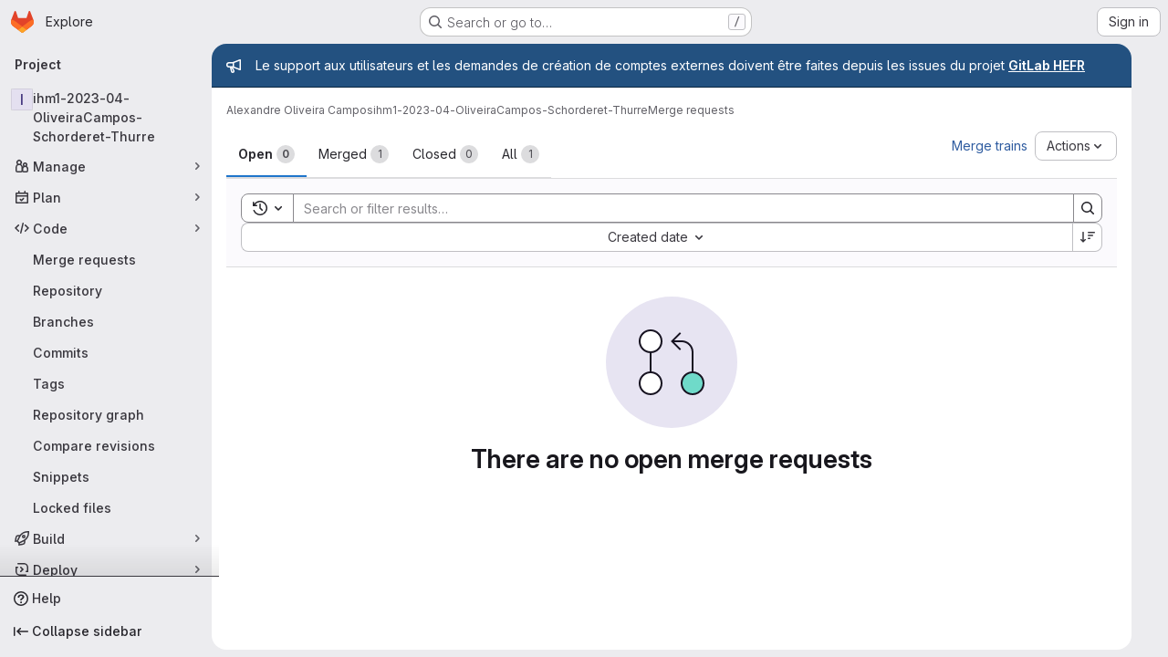

--- FILE ---
content_type: text/javascript; charset=utf-8
request_url: https://gitlab.forge.hefr.ch/assets/webpack/0e3877bc.132b73bf.chunk.js
body_size: 10930
content:
(this.webpackJsonp=this.webpackJsonp||[]).push([["0e3877bc"],{"+C8Q":function(e,t,l){"use strict";var a={props:{label:{type:Object,required:!0}}},s=l("tBpV"),i=Object(s.a)(a,(function(){var e=this._self._c;return e("div",{staticClass:"gl-flex gl-break-anywhere"},[e("span",{staticClass:"dropdown-label-box gl-top-0 gl-mr-3 gl-shrink-0",style:{"background-color":this.label.color},attrs:{"data-testid":"label-color-box"}}),this._v(" "),e("span",[this._v(this._s(this.label.title))])])}),[],!1,null,null,null);t.a=i.exports},"50mh":function(e,t,l){"use strict";var a={components:{GlDropdownItem:l("Czxp").a},inject:["allowLabelCreate","labelsManagePath"],props:{footerCreateLabelTitle:{type:String,required:!0},footerManageLabelTitle:{type:String,required:!1,default:""}},computed:{showManageLabelsItem(){return this.footerManageLabelTitle&&this.labelsManagePath}}},s=l("tBpV"),i=Object(s.a)(a,(function(){var e=this,t=e._self._c;return t("div",{attrs:{"data-testid":"dropdown-footer"}},[e.allowLabelCreate?t("gl-dropdown-item",{attrs:{role:"button","data-testid":"create-label-button"},nativeOn:{"!click":function(t){return t.stopPropagation(),e.$emit("toggleDropdownContentsCreateView")}}},[e._v("\n    "+e._s(e.footerCreateLabelTitle)+"\n  ")]):e._e(),e._v(" "),e.showManageLabelsItem?t("gl-dropdown-item",{attrs:{role:"button","data-testid":"manage-labels-button",href:e.labelsManagePath},nativeOn:{"!click":function(e){e.stopPropagation()}}},[e._v("\n    "+e._s(e.footerManageLabelTitle)+"\n  ")]):e._e()],1)}),[],!1,null,null,null);t.a=i.exports},"6UTF":function(e,t,l){"use strict";var a=l("CbCZ"),s=l("1I5c"),i={components:{GlButton:a.a,GlSearchBoxByType:s.a},props:{labelsCreateTitle:{type:String,required:!0},labelsListTitle:{type:String,required:!0},showDropdownContentsCreateView:{type:Boolean,required:!0},labelsFetchInProgress:{type:Boolean,required:!1,default:!1},searchKey:{type:String,required:!0},isStandalone:{type:Boolean,required:!1,default:!1}},computed:{dropdownTitle(){return this.showDropdownContentsCreateView?this.labelsCreateTitle:this.labelsListTitle}},expose:["focusInput"],methods:{focusInput(){var e;null===(e=this.$refs.searchInput)||void 0===e||e.focusInput()}}},o=l("tBpV"),r=Object(o.a)(i,(function(){var e=this,t=e._self._c;return t("div",{attrs:{"data-testid":"dropdown-header"}},[e.isStandalone?e._e():t("div",{staticClass:"dropdown-title gl-mb-0 gl-flex gl-items-center gl-pb-4 gl-pt-2",attrs:{"data-testid":"dropdown-header-title"}},[e.showDropdownContentsCreateView?t("gl-button",{staticClass:"js-btn-back dropdown-header-button !gl-p-0",attrs:{"aria-label":e.__("Go back"),variant:"link",size:"small",icon:"arrow-left","data-testid":"go-back-button"},on:{click:function(t){return t.stopPropagation(),e.$emit("toggleDropdownContentsCreateView")}}}):e._e(),e._v(" "),t("span",{staticClass:"gl-grow"},[e._v(e._s(e.dropdownTitle))]),e._v(" "),t("gl-button",{staticClass:"dropdown-header-button !gl-p-0",attrs:{"aria-label":e.__("Close"),variant:"link",size:"small",icon:"close","data-testid":"close-labels-dropdown-button"},on:{click:function(t){return e.$emit("closeDropdown")}}})],1),e._v(" "),e.showDropdownContentsCreateView?e._e():t("gl-search-box-by-type",{ref:"searchInput",attrs:{value:e.searchKey,placeholder:e.__("Search labels"),disabled:e.labelsFetchInProgress,"data-testid":"dropdown-input-field"},on:{input:function(t){return e.$emit("input",t)},keydown:function(t){return!t.type.indexOf("key")&&e._k(t.keyCode,"enter",13,t.key,"Enter")?null:e.$emit("searchEnter",t)}}})],1)}),[],!1,null,null,null);t.a=r.exports},HItA:function(e,t,l){var a={kind:"Document",definitions:[{kind:"OperationDefinition",operation:"subscription",name:{kind:"Name",value:"issuableLabelsUpdatedEE"},variableDefinitions:[{kind:"VariableDefinition",variable:{kind:"Variable",name:{kind:"Name",value:"issuableId"}},type:{kind:"NonNullType",type:{kind:"NamedType",name:{kind:"Name",value:"IssuableID"}}},directives:[]}],directives:[],selectionSet:{kind:"SelectionSet",selections:[{kind:"Field",name:{kind:"Name",value:"issuableLabelsUpdated"},arguments:[{kind:"Argument",name:{kind:"Name",value:"issuableId"},value:{kind:"Variable",name:{kind:"Name",value:"issuableId"}}}],directives:[],selectionSet:{kind:"SelectionSet",selections:[{kind:"InlineFragment",typeCondition:{kind:"NamedType",name:{kind:"Name",value:"Issue"}},directives:[],selectionSet:{kind:"SelectionSet",selections:[{kind:"Field",name:{kind:"Name",value:"id"},arguments:[],directives:[]},{kind:"Field",name:{kind:"Name",value:"labels"},arguments:[],directives:[],selectionSet:{kind:"SelectionSet",selections:[{kind:"Field",name:{kind:"Name",value:"nodes"},arguments:[],directives:[],selectionSet:{kind:"SelectionSet",selections:[{kind:"FragmentSpread",name:{kind:"Name",value:"Label"},directives:[]}]}}]}}]}},{kind:"InlineFragment",typeCondition:{kind:"NamedType",name:{kind:"Name",value:"MergeRequest"}},directives:[],selectionSet:{kind:"SelectionSet",selections:[{kind:"Field",name:{kind:"Name",value:"id"},arguments:[],directives:[]},{kind:"Field",name:{kind:"Name",value:"labels"},arguments:[],directives:[],selectionSet:{kind:"SelectionSet",selections:[{kind:"Field",name:{kind:"Name",value:"nodes"},arguments:[],directives:[],selectionSet:{kind:"SelectionSet",selections:[{kind:"FragmentSpread",name:{kind:"Name",value:"Label"},directives:[]}]}}]}}]}},{kind:"InlineFragment",typeCondition:{kind:"NamedType",name:{kind:"Name",value:"Epic"}},directives:[],selectionSet:{kind:"SelectionSet",selections:[{kind:"Field",name:{kind:"Name",value:"id"},arguments:[],directives:[]},{kind:"Field",name:{kind:"Name",value:"labels"},arguments:[],directives:[],selectionSet:{kind:"SelectionSet",selections:[{kind:"Field",name:{kind:"Name",value:"nodes"},arguments:[],directives:[],selectionSet:{kind:"SelectionSet",selections:[{kind:"FragmentSpread",name:{kind:"Name",value:"Label"},directives:[]}]}}]}}]}}]}}]}}],loc:{start:0,end:495}};a.loc.source={body:'#import "~/graphql_shared/fragments/label.fragment.graphql"\n\nsubscription issuableLabelsUpdatedEE($issuableId: IssuableID!) {\n  issuableLabelsUpdated(issuableId: $issuableId) {\n    ... on Issue {\n      id\n      labels {\n        nodes {\n          ...Label\n        }\n      }\n    }\n    ... on MergeRequest {\n      id\n      labels {\n        nodes {\n          ...Label\n        }\n      }\n    }\n    ... on Epic {\n      id\n      labels {\n        nodes {\n          ...Label\n        }\n      }\n    }\n  }\n}\n',name:"GraphQL request",locationOffset:{line:1,column:1}};var s={};a.definitions=a.definitions.concat(l("30z/").definitions.filter((function(e){if("FragmentDefinition"!==e.kind)return!0;var t=e.name.value;return!s[t]&&(s[t]=!0,!0)})));var i={};function o(e,t){for(var l=0;l<e.definitions.length;l++){var a=e.definitions[l];if(a.name&&a.name.value==t)return a}}a.definitions.forEach((function(e){if(e.name){var t=new Set;!function e(t,l){if("FragmentSpread"===t.kind)l.add(t.name.value);else if("VariableDefinition"===t.kind){var a=t.type;"NamedType"===a.kind&&l.add(a.name.value)}t.selectionSet&&t.selectionSet.selections.forEach((function(t){e(t,l)})),t.variableDefinitions&&t.variableDefinitions.forEach((function(t){e(t,l)})),t.definitions&&t.definitions.forEach((function(t){e(t,l)}))}(e,t),i[e.name.value]=t}})),e.exports=a,e.exports.issuableLabelsUpdatedEE=function(e,t){var l={kind:e.kind,definitions:[o(e,t)]};e.hasOwnProperty("loc")&&(l.loc=e.loc);var a=i[t]||new Set,s=new Set,r=new Set;for(a.forEach((function(e){r.add(e)}));r.size>0;){var n=r;r=new Set,n.forEach((function(e){s.has(e)||(s.add(e),(i[e]||new Set).forEach((function(e){r.add(e)})))}))}return s.forEach((function(t){var a=o(e,t);a&&l.definitions.push(a)})),l}(a,"issuableLabelsUpdatedEE")},ZIW3:function(e,t,l){"use strict";var a=l("Tmea"),s=l.n(a),i=(l("3UXl"),l("iyoE"),l("UezY"),l("z6RN"),l("hG7+"),l("HItA")),o=l.n(i),r=l("FxFN"),n=l("jlnU"),d=l("sHIo"),c=l("AxUD"),u=l("/lV4"),b=l("d08M"),p=l("wQDE"),h=l("D+x4"),g=l("d6eQ"),m=l("kMc5"),f=l("DVFT"),w=l("CbCZ"),v=l("PZST"),L=l("Czxp"),S=l("Jx7q"),y=l("GuZl"),k=l("LWzu"),C=l("NnjE"),j=l("gFTu"),T=l("PxiM"),D=l.n(T),I=l("+C8Q"),_={components:{GlDropdownItem:L.a,GlLoadingIcon:C.a,GlIntersectionObserver:j.a,LabelItem:I.a},model:{prop:"localSelectedLabels"},props:{allowMultiselect:{type:Boolean,required:!0},localSelectedLabels:{type:Array,required:!0},fullPath:{type:String,required:!0},searchKey:{type:String,required:!0},workspaceType:{type:String,required:!0}},data:()=>({labels:[],isVisible:!1}),apollo:{labels:{query(){return g.r[this.workspaceType].query},variables(){return{fullPath:this.fullPath,searchTerm:this.searchKey}},skip(){return 1===this.searchKey.length||!this.isVisible},update:function(e){var t;return(null===(t=e.workspace)||void 0===t||null===(t=t.labels)||void 0===t?void 0:t.nodes)||[]},error(){Object(n.createAlert)({message:Object(u.a)("Error fetching labels.")})}}},computed:{labelsFetchInProgress(){return this.$apollo.queries.labels.loading},localSelectedLabelsIds(){return this.localSelectedLabels.map((function(e){return Object(r.f)(e.id)}))},visibleLabels(){return this.searchKey?D.a.filter(this.labels,this.searchKey,{key:["title"]}):this.labels},showNoMatchingResultsMessage(){return Boolean(this.searchKey)&&0===this.visibleLabels.length},shouldHighlightFirstItem(){return""!==this.searchKey&&this.visibleLabels.length>0}},methods:{selectFirstItem(){this.shouldHighlightFirstItem&&this.handleLabelClick(this.visibleLabels[0])},isLabelSelected(e){return this.localSelectedLabelsIds.includes(Object(r.f)(e.id))},updateSelectedLabels(e){let t;t=this.isLabelSelected(e)?this.localSelectedLabels.filter((function({id:t}){return t!==Object(r.f)(e.id)&&t!==e.id})):[...this.localSelectedLabels,e],this.$emit("input",t)},handleLabelClick(e){this.updateSelectedLabels(e),this.allowMultiselect||this.$emit("closeDropdown",this.localSelectedLabels)},onDropdownAppear(){this.isVisible=!0},handleFocus(e,t){var l;0===t&&e.target.classList.contains("is-focused")&&(e.target.classList.remove("is-focused"),null!==(l=e.target.parentNode)&&void 0!==l&&null!==(l=l.nextElementSibling)&&void 0!==l&&l.querySelector("button")&&e.target.parentNode.nextElementSibling.querySelector("button").focus())}}},q=l("tBpV"),P=Object(q.a)(_,(function(){var e=this,t=e._self._c;return t("gl-intersection-observer",{on:{appear:e.onDropdownAppear}},[t("div",{staticClass:"js-labels-list"},[t("div",{ref:"labelsListContainer",attrs:{"data-testid":"dropdown-content"}},[e.labelsFetchInProgress?t("gl-loading-icon",{staticClass:"labels-fetch-loading gl-mb-3 gl-h-full gl-w-full gl-items-center",attrs:{size:"sm"}}):[e._l(e.visibleLabels,(function(l,a){return t("gl-dropdown-item",{key:l.id,attrs:{"is-checked":e.isLabelSelected(l),"is-check-item":"",active:e.shouldHighlightFirstItem&&0===a,"active-class":"is-focused","data-testid":"labels-list"},nativeOn:{"!focus":function(t){return e.handleFocus(t,a)},"!click":function(t){return t.stopPropagation(),e.handleLabelClick(l)}}},[t("label-item",{attrs:{label:l}})],1)})),e._v(" "),t("gl-dropdown-item",{directives:[{name:"show",rawName:"v-show",value:e.showNoMatchingResultsMessage,expression:"showNoMatchingResultsMessage"}],staticClass:"gl-p-3 gl-text-center",attrs:{"data-testid":"no-results"}},[e._v("\n          "+e._s(e.__("No matching results"))+"\n        ")])]],2)])])}),[],!1,null,null,null).exports,F=l("50mh"),O=l("6UTF");const x=function(e){return e===f.e},V=function(e){return e===f.f},E=function(e){return e===f.d};var B={components:{DropdownContentsLabelsView:P,DropdownContentsCreateView:k.a,DropdownHeader:O.a,DropdownFooter:F.a,GlButton:w.a,GlDropdown:v.a,GlDropdownItem:L.a,GlLink:S.a},inject:{toggleAttrs:{default:function(){return{}}}},props:{labelsCreateTitle:{type:String,required:!0},selectedLabels:{type:Array,required:!0},allowMultiselect:{type:Boolean,required:!0},labelsListTitle:{type:String,required:!0},dropdownButtonText:{type:String,required:!0},footerCreateLabelTitle:{type:String,required:!0},footerManageLabelTitle:{type:String,required:!0},variant:{type:String,required:!0},isVisible:{type:Boolean,required:!1,default:!1},fullPath:{type:String,required:!0},workspaceType:{type:String,required:!0},attrWorkspacePath:{type:String,required:!0},labelCreateType:{type:String,required:!0}},data(){return{showDropdownContentsCreateView:!1,localSelectedLabels:[...this.selectedLabels],isDirty:!1,searchKey:""}},computed:{dropdownContentsView(){return this.showDropdownContentsCreateView?"dropdown-contents-create-view":"dropdown-contents-labels-view"},buttonText(){return this.localSelectedLabels.length?this.localSelectedLabels.length>1?Object(u.j)(Object(u.i)("LabelSelect|%{firstLabelName} +%{remainingLabelCount} more"),{firstLabelName:this.localSelectedLabels[0].title,remainingLabelCount:this.localSelectedLabels.length-1}):this.localSelectedLabels[0].title:this.dropdownButtonText||Object(u.a)("Label")},showDropdownFooter(){return!this.showDropdownContentsCreateView&&!this.isStandalone},isStandalone(){return V(this.variant)},isSidebar(){return x(this.variant)}},watch:{localSelectedLabels:{handler(){this.isDirty=!0},deep:!0},isVisible(e){e?(this.$refs.dropdown.show(),this.isDirty=!1,this.localSelectedLabels=this.selectedLabels):(this.$refs.dropdown.hide(),this.setLabels())},selectedLabels(e){this.isDirty&&this.isSidebar||(this.localSelectedLabels=e)}},created(){this.debouncedSearchKeyUpdate=s()(this.setSearchKey,y.i)},beforeDestroy(){this.debouncedSearchKeyUpdate.cancel()},methods:{toggleDropdownContentsCreateView(){this.showDropdownContentsCreateView=!this.showDropdownContentsCreateView},toggleDropdownContent(){var e;this.toggleDropdownContentsCreateView(),null!==(e=this.$refs.dropdown)&&void 0!==e&&e.$refs.dropdown&&this.$refs.dropdown.$refs.dropdown.$_popper.scheduleUpdate()},setLabels(){this.isDirty&&this.$emit("setLabels",this.localSelectedLabels)},handleDropdownHide(){this.$emit("closeDropdown"),this.isSidebar||this.setLabels()},setSearchKey(e){this.searchKey=e},setFocus(){this.$refs.header.focusInput()},hideDropdown(){this.$refs.dropdown.hide()},showDropdown(){this.$refs.dropdown.show()},clearSearch(){this.allowMultiselect&&!this.isStandalone&&(this.searchKey="",this.setFocus())},selectFirstItem(){this.$refs.dropdownContentsView.selectFirstItem()},handleNewLabel(e){this.localSelectedLabels=[...this.localSelectedLabels,e],this.toggleDropdownContent(),this.clearSearch()}}},M=Object(q.a)(B,(function(){var e=this,t=e._self._c;return t("gl-dropdown",{ref:"dropdown",attrs:{text:e.buttonText,block:"","data-testid":"labels-select-dropdown-contents","toggle-attrs":e.toggleAttrs},on:{hide:e.handleDropdownHide,shown:e.setFocus},scopedSlots:e._u([{key:"header",fn:function(){return[t("dropdown-header",{ref:"header",attrs:{"search-key":e.searchKey,"labels-create-title":e.labelsCreateTitle,"labels-list-title":e.labelsListTitle,"show-dropdown-contents-create-view":e.showDropdownContentsCreateView,"is-standalone":e.isStandalone},on:{toggleDropdownContentsCreateView:e.toggleDropdownContent,closeDropdown:e.hideDropdown,input:e.debouncedSearchKeyUpdate,searchEnter:function(t){return t.preventDefault(),e.selectFirstItem.apply(null,arguments)}}})]},proxy:!0},{key:"default",fn:function(){return[t(e.dropdownContentsView,{ref:"dropdownContentsView",tag:"component",attrs:{"search-key":e.searchKey,"allow-multiselect":e.allowMultiselect,"full-path":e.fullPath,"workspace-type":e.workspaceType,"attr-workspace-path":e.attrWorkspacePath,"label-create-type":e.labelCreateType},on:{hideCreateView:e.toggleDropdownContent,labelCreated:e.handleNewLabel,input:e.clearSearch},model:{value:e.localSelectedLabels,callback:function(t){e.localSelectedLabels=t},expression:"localSelectedLabels"}})]},proxy:!0},{key:"footer",fn:function(){return[e.showDropdownFooter?t("dropdown-footer",{attrs:{"footer-create-label-title":e.footerCreateLabelTitle,"footer-manage-label-title":e.footerManageLabelTitle},on:{toggleDropdownContentsCreateView:e.toggleDropdownContent}}):e._e()]},proxy:!0}])})}),[],!1,null,null,null).exports,$=l("pEyj"),N=l("TKCn"),R=l.n(N),U=l("OVZb"),K=l("NmEs"),G={components:{GlLabel:U.a},inject:["allowScopedLabels"],props:{disabled:{type:Boolean,required:!1,default:!1},selectedLabels:{type:Array,required:!0},allowLabelRemove:{type:Boolean,required:!0},supportsLockOnMerge:{type:Boolean,required:!1,default:!1},labelsFilterBasePath:{type:String,required:!0},labelsFilterParam:{type:String,required:!0}},computed:{sortedSelectedLabels(){return R()(this.selectedLabels,(function(e){return Object(K.F)(e)}))}},methods:{buildFilterUrl({title:e}){const{labelsFilterBasePath:t,labelsFilterParam:l}=this;return`${t}?${l}[]=${encodeURIComponent(e)}`},scopedLabel(e){return this.allowScopedLabels&&Object(K.F)(e)},isLabelLocked(e){return e.lock_on_merge&&this.supportsLockOnMerge},showCloseButton(e){return this.allowLabelRemove&&!this.isLabelLocked(e)},removeLabel(e){this.$emit("onLabelRemove",e)}}},A=Object(q.a)(G,(function(){var e=this,t=e._self._c;return t("div",{staticClass:"gl-mt-3",attrs:{"data-testid":"embedded-labels-list"}},e._l(e.sortedSelectedLabels,(function(l){return t("gl-label",{key:l.id,staticClass:"gl-mb-2 gl-mr-2",attrs:{"data-qa-label-name":l.title,title:l.title,description:l.description,"background-color":l.color,target:e.buildFilterUrl(l),scoped:e.scopedLabel(l),"show-close-button":e.showCloseButton(l),disabled:e.disabled,"tooltip-placement":"top"},on:{close:function(t){return e.removeLabel(l.id)}}})})),1)}),[],!1,null,null,null).exports,z={components:{DropdownValue:$.a,DropdownContents:M,EmbeddedLabelsList:A,SidebarEditableItem:m.a},mixins:[Object(d.a)()],inject:{allowLabelEdit:{default:!1}},props:{iid:{type:String,required:!1,default:""},fullPath:{type:String,required:!0},allowLabelRemove:{type:Boolean,required:!1,default:!1},allowMultiselect:{type:Boolean,required:!1,default:!1},showEmbeddedLabelsList:{type:Boolean,required:!1,default:!1},variant:{type:String,required:!1,default:f.e},labelsFilterBasePath:{type:String,required:!1,default:""},labelsFilterParam:{type:String,required:!1,default:"label_name"},dropdownButtonText:{type:String,required:!1,default:Object(u.a)("Label")},labelsListTitle:{type:String,required:!1,default:Object(u.a)("Select labels")},labelsCreateTitle:{type:String,required:!1,default:Object(u.a)("Create group label")},footerCreateLabelTitle:{type:String,required:!1,default:Object(u.a)("Create group label")},footerManageLabelTitle:{type:String,required:!1,default:Object(u.a)("Manage group labels")},issuableType:{type:String,required:!0},issuableSupportsLockOnMerge:{type:Boolean,required:!1,default:!1},workspaceType:{type:String,required:!0},attrWorkspacePath:{type:String,required:!0},labelCreateType:{type:String,required:!0},selectedLabels:{type:Array,required:!1,default:function(){return[]}}},data:()=>({issuable:null,labelsSelectInProgress:!1,oldIid:null,sidebarExpandedOnClick:!1}),computed:{isLoading(){return this.labelsSelectInProgress||this.$apollo.queries.issuable.loading},issuableLabelIds(){return this.issuableLabels.map((function(e){return e.id}))},issuableLabels(){var e;return""!==this.iid?(null===(e=this.issuable)||void 0===e?void 0:e.labels.nodes)||[]:this.selectedLabels||[]},issuableId(){var e;return null===(e=this.issuable)||void 0===e?void 0:e.id},isLabelListEnabled(){return this.showEmbeddedLabelsList&&E(this.variant)},isLockOnMergeSupported(){var e;return this.issuableSupportsLockOnMerge||(null===(e=this.issuable)||void 0===e?void 0:e.supportsLockOnMerge)},labelShortcutDescription:()=>Object(p.b)()?null:b.J.description,labelShortcutKey:()=>Object(p.b)()?null:Object(b.Hb)(b.J)[0],labelTooltip(){const e=this.labelShortcutDescription,t=this.labelShortcutKey;return Object(p.b)()?null:Object(h.b)(`${e} <kbd class="flat gl-ml-1" aria-hidden=true>${t}</kbd>`)}},apollo:{issuable:{query(){return g.g[this.issuableType].issuableQuery},skip(){return!x(this.variant)||!this.iid},variables(){const e={iid:this.iid,fullPath:this.fullPath};return this.issuableType===c.s&&(e.types=["TEST_CASE"]),e},update(e){var t;return null===(t=e.workspace)||void 0===t?void 0:t.issuable},error(){Object(n.createAlert)({message:Object(u.a)("Error fetching labels.")})},subscribeToMore:{document:()=>o.a,variables(){return{issuableId:this.issuableId}},skip(){return!this.issuableId||!this.isDropdownVariantSidebar},updateQuery(e,{subscriptionData:{data:{issuableLabelsUpdated:t}}}){if(t){const{id:e,labels:{nodes:l}}=t;this.$emit("updateSelectedLabels",{id:e,labels:l})}}}}},watch:{iid(e,t){this.oldIid=t}},mounted(){document.addEventListener("toggleSidebarRevealLabelsDropdown",this.handleCollapsedValueClick)},beforeDestroy(){document.removeEventListener("toggleSidebarRevealLabelsDropdown",this.handleCollapsedValueClick)},methods:{handleDropdownClose(e){""!==this.iid?this.updateSelectedLabels(this.getUpdateVariables(e)):this.$emit("updateSelectedLabels",{labels:e}),this.collapseEditableItem()},collapseEditableItem(){var e;null===(e=this.$refs.editable)||void 0===e||e.collapse(),this.sidebarExpandedOnClick&&(this.sidebarExpandedOnClick=!1,this.$emit("toggleCollapse"))},handleCollapsedValueClick(){var e=this;this.sidebarExpandedOnClick=!0,this.$emit("toggleCollapse"),s()((function(){e.$refs.editable.toggle(),e.$refs.dropdownContents.showDropdown()}),f.a)()},getUpdateVariables(e){let t=[];t=e.map((function({id:e}){return e}));const l=this.oldIid||this.iid,a={iid:l,projectPath:this.fullPath,labelIds:t};switch(this.issuableType){case c.p:case c.s:return a;case c.q:return{...a,operationMode:r.j.replace};case c.n:return{iid:l,groupPath:this.fullPath,addLabelIds:t.map((function(e){return Object(r.f)(e)})),removeLabelIds:this.issuableLabelIds.filter((function(e){return!t.includes(e)})).map((function(e){return Object(r.f)(e)}))};default:return{}}},updateSelectedLabels(e){var t=this;this.labelsSelectInProgress=!0,this.$apollo.mutate({mutation:g.g[this.issuableType].mutation,variables:{input:e}}).then((function({data:e}){var l,a,s;if(null!==(l=e.updateIssuableLabels)&&void 0!==l&&null!==(l=l.errors)&&void 0!==l&&l.length)throw new Error;t.$emit("updateSelectedLabels",{id:null===(a=e.updateIssuableLabels)||void 0===a||null===(a=a.issuable)||void 0===a?void 0:a.id,labels:null===(s=e.updateIssuableLabels)||void 0===s||null===(s=s.issuable)||void 0===s||null===(s=s.labels)||void 0===s?void 0:s.nodes})})).catch((function(e){return Object(n.createAlert)({message:Object(u.a)("An error occurred while updating labels."),captureError:!0,error:e})})).finally((function(){t.labelsSelectInProgress=!1}))},getRemoveVariables(e){const t={iid:this.iid,projectPath:this.fullPath};switch(this.issuableType){case c.p:case c.s:return{...t,removeLabelIds:[e]};case c.q:return{...t,labelIds:[e],operationMode:r.j.remove};case c.n:return{iid:this.iid,removeLabelIds:[Object(r.f)(e)],groupPath:this.fullPath};default:return{}}},handleLabelRemove(e){""!==this.iid&&this.updateSelectedLabels(this.getRemoveVariables(e)),this.$emit("onLabelRemove",e)},isDropdownVariantSidebar:x,isDropdownVariantStandalone:V,isDropdownVariantEmbedded:E}},H=Object(q.a)(z,(function(){var e=this,t=e._self._c;return t("div",{staticClass:"labels-select-wrapper gl-relative",class:{"is-standalone":e.isDropdownVariantStandalone(e.variant),"is-embedded":e.isDropdownVariantEmbedded(e.variant)},attrs:{"data-testid":"sidebar-labels"}},[e.isDropdownVariantSidebar(e.variant)?[t("sidebar-editable-item",{ref:"editable",attrs:{title:e.__("Labels"),"edit-tooltip":e.labelTooltip,"edit-aria-label":e.labelShortcutDescription,"edit-keyshortcuts":e.labelShortcutKey,loading:e.isLoading,"can-edit":e.allowLabelEdit},on:{open:function(t){e.oldIid=null}},scopedSlots:e._u([{key:"collapsed",fn:function(){return[t("dropdown-value",{staticClass:"gl-pt-2",attrs:{"disable-labels":e.labelsSelectInProgress,"selected-labels":e.issuableLabels,"allow-label-remove":e.allowLabelRemove,"supports-lock-on-merge":e.isLockOnMergeSupported,"labels-filter-base-path":e.labelsFilterBasePath,"labels-filter-param":e.labelsFilterParam},on:{onLabelRemove:e.handleLabelRemove,onCollapsedValueClick:e.handleCollapsedValueClick}},[e._t("default")],2)]},proxy:!0},{key:"default",fn:function({edit:l}){return[t("dropdown-value",{staticClass:"gl-mb-2",attrs:{"disable-labels":e.labelsSelectInProgress,"selected-labels":e.issuableLabels,"allow-label-remove":e.allowLabelRemove,"supports-lock-on-merge":e.isLockOnMergeSupported,"labels-filter-base-path":e.labelsFilterBasePath,"labels-filter-param":e.labelsFilterParam},on:{onLabelRemove:e.handleLabelRemove}},[e._t("default")],2),e._v(" "),t("dropdown-contents",{ref:"dropdownContents",staticClass:"gl-mt-3 gl-w-full",attrs:{"dropdown-button-text":e.dropdownButtonText,"allow-multiselect":e.allowMultiselect,"labels-list-title":e.labelsListTitle,"footer-create-label-title":e.footerCreateLabelTitle,"footer-manage-label-title":e.footerManageLabelTitle,"labels-create-title":e.labelsCreateTitle,"selected-labels":e.issuableLabels,variant:e.variant,"is-visible":l,"full-path":e.fullPath,"workspace-type":e.workspaceType,"attr-workspace-path":e.attrWorkspacePath,"label-create-type":e.labelCreateType},on:{setLabels:e.handleDropdownClose,closeDropdown:e.collapseEditableItem}})]}}],null,!0)})]:[t("dropdown-contents",{ref:"dropdownContents",staticClass:"issuable-form-select-holder",attrs:{"dropdown-button-text":e.dropdownButtonText,"allow-multiselect":e.allowMultiselect,"labels-list-title":e.labelsListTitle,"footer-create-label-title":e.footerCreateLabelTitle,"footer-manage-label-title":e.footerManageLabelTitle,"labels-create-title":e.labelsCreateTitle,"selected-labels":e.issuableLabels,variant:e.variant,"full-path":e.fullPath,"workspace-type":e.workspaceType,"attr-workspace-path":e.attrWorkspacePath,"label-create-type":e.labelCreateType},on:{setLabels:e.handleDropdownClose}}),e._v(" "),e.isLabelListEnabled?t("embedded-labels-list",{attrs:{disabled:e.labelsSelectInProgress,"selected-labels":e.issuableLabels,"allow-label-remove":e.allowLabelRemove,"supports-lock-on-merge":e.isLockOnMergeSupported,"labels-filter-base-path":e.labelsFilterBasePath,"labels-filter-param":e.labelsFilterParam},on:{onLabelRemove:e.handleLabelRemove}}):e._e()]],2)}),[],!1,null,null,null);t.a=H.exports},e8Ql:function(e,t,l){"use strict";var a=l("Tmea"),s=l.n(a),i=(l("3UXl"),l("iyoE"),l("B++/"),l("z6RN"),l("47t/"),l("d85j")),o=l("CbCZ"),r=l("93nq"),n=l("zIFf"),d=l("/lV4"),c=l("GuZl"),u=l("2ibD"),b={components:{GlIcon:i.a,GlButton:o.a,GlCollapsibleListbox:r.a},directives:{GlTooltip:n.a},props:{projectsFetchPath:{type:String,required:!0},dropdownButtonTitle:{type:String,required:!0},moveInProgress:{type:Boolean,required:!1,default:!1},disabled:{type:Boolean,required:!1,default:!1}},data:()=>({projects:[],projectsList:[],selectedProjects:[],noResultsText:"",isSearching:!1}),mounted(){this.fetchProjects=s()(this.fetchProjects,c.i)},methods:{triggerSearch(){this.$refs.dropdown.search()},async fetchProjects(e=""){this.isSearching=!0;try{const{data:t}=await u.a.get(this.projectsFetchPath,{params:{search:e}});this.projects=t,this.projectsList=t.map((function(e){return{value:e.id,text:e.name_with_namespace}})),this.projectsList.length||(this.noResultsText=Object(d.a)("No matching results"))}catch(e){this.noResultsText=Object(d.a)("Failed to load projects")}finally{this.isSearching=!1}},handleProjectSelect(e){this.selectedProjects=[e[e.length-1]]},handleMoveClick(){var e=this;this.$refs.dropdown.close(),this.$emit("move-issuable",this.projects.find((function(t){return t.id===e.selectedProjects[0]})))},handleDropdownHide(){this.$emit("dropdown-close")}}},p=l("tBpV"),h=Object(p.a)(b,(function(){var e=this,t=e._self._c;return t("div",{staticClass:"js-issuable-move-block issuable-move-dropdown sidebar-move-issue-dropdown"},[t("div",{directives:[{name:"gl-tooltip",rawName:"v-gl-tooltip.left.viewport",modifiers:{left:!0,viewport:!0}}],staticClass:"sidebar-collapsed-icon",attrs:{"data-testid":"move-collapsed",title:e.dropdownButtonTitle},on:{click:function(t){return e.$emit("toggle-collapse")}}},[t("gl-icon",{attrs:{name:"arrow-right"}})],1),e._v(" "),t("gl-collapsible-listbox",{ref:"dropdown",attrs:{items:e.projectsList,block:!0,multiple:!0,searchable:!0,searching:e.isSearching,"search-placeholder":e.__("Search project"),"no-results-text":e.noResultsText,"header-text":e.dropdownButtonTitle},on:{hidden:e.handleDropdownHide,shown:e.triggerSearch,search:e.fetchProjects,select:e.handleProjectSelect},scopedSlots:e._u([{key:"toggle",fn:function(){return[t("gl-button",{staticClass:"js-sidebar-dropdown-toggle hide-collapsed gl-w-full",attrs:{loading:e.moveInProgress,size:"medium","data-testid":"dropdown-button",disabled:e.moveInProgress||e.disabled}},[e._v(e._s(e.dropdownButtonTitle))])]},proxy:!0},{key:"footer",fn:function(){return[t("div",{staticClass:"gl-p-3",attrs:{"data-testid":"footer"}},[t("gl-button",{staticClass:"gl-w-full",attrs:{category:"primary",variant:"confirm",disabled:!Boolean(e.selectedProjects.length),"data-testid":"dropdown-move-button"},on:{click:e.handleMoveClick}},[e._v(e._s(e.__("Move")))])],1)]},proxy:!0}]),model:{value:e.selectedProjects,callback:function(t){e.selectedProjects=t},expression:"selectedProjects"}})],1)}),[],!1,null,null,null);t.a=h.exports},pEyj:function(e,t,l){"use strict";var a=l("TKCn"),s=l.n(a),i=(l("3UXl"),l("iyoE"),l("zIFf")),o=l("d85j"),r=l("OVZb"),n=l("NmEs"),d=l("/lV4"),c={directives:{GlTooltip:i.a},components:{GlIcon:o.a,GlLabel:r.a},inject:["allowScopedLabels"],props:{disableLabels:{type:Boolean,required:!1,default:!1},selectedLabels:{type:Array,required:!0},allowLabelRemove:{type:Boolean,required:!0},supportsLockOnMerge:{type:Boolean,required:!1,default:!1},labelsFilterBasePath:{type:String,required:!0},labelsFilterParam:{type:String,required:!0}},computed:{sortedSelectedLabels(){return s()(this.selectedLabels,(function(e){return Object(n.F)(e)?0:1}))},labelsList(){const e=this.selectedLabels.length?this.selectedLabels.slice(0,5).map((function(e){return e.title})).join(", "):Object(d.i)("LabelSelect|Labels");return this.selectedLabels.length>5?Object(d.j)(Object(d.i)("LabelSelect|%{labelsString}, and %{remainingLabelCount} more"),{labelsString:e,remainingLabelCount:this.selectedLabels.length-5}):e}},methods:{labelFilterUrl(e){return`${this.labelsFilterBasePath}?${this.labelsFilterParam}[]=${encodeURIComponent(e.title)}`},scopedLabel(e){return this.allowScopedLabels&&Object(n.F)(e)},isLabelLocked(e){return e.lockOnMerge&&this.supportsLockOnMerge},showCloseButton(e){return this.allowLabelRemove&&!this.isLabelLocked(e)},removeLabel(e){this.$emit("onLabelRemove",e)},handleCollapsedClick(){this.$emit("onCollapsedValueClick")}}},u=l("tBpV"),b=Object(u.a)(c,(function(){var e=this,t=e._self._c;return t("div",{staticClass:"value issuable-show-labels js-value",class:{"has-labels":e.selectedLabels.length},attrs:{"data-testid":"value-wrapper"}},[t("div",{directives:[{name:"gl-tooltip",rawName:"v-gl-tooltip.left.viewport",modifiers:{left:!0,viewport:!0}}],staticClass:"sidebar-collapsed-icon",attrs:{title:e.labelsList},on:{click:e.handleCollapsedClick}},[t("gl-icon",{attrs:{name:"labels"}}),e._v(" "),t("span",{staticClass:"collapse-truncated-title gl-px-3 gl-pt-2 gl-text-sm"},[e._v(e._s(e.selectedLabels.length))])],1),e._v(" "),e.selectedLabels.length?e._l(e.sortedSelectedLabels,(function(l){return t("gl-label",{key:l.id,staticClass:"hide-collapsed",attrs:{"data-testid":"selected-label-content","data-qa-label-name":l.title,title:l.title,description:l.description,"background-color":l.color,target:e.labelFilterUrl(l),scoped:e.scopedLabel(l),"show-close-button":e.showCloseButton(l),disabled:e.disableLabels,"tooltip-placement":"top"},on:{close:function(t){return e.removeLabel(l.id)}}})})):t("span",{staticClass:"hide-collapsed gl-text-subtle",attrs:{"data-testid":"empty-placeholder"}},[e._t("default")],2)],2)}),[],!1,null,null,null);t.a=b.exports}}]);
//# sourceMappingURL=0e3877bc.132b73bf.chunk.js.map